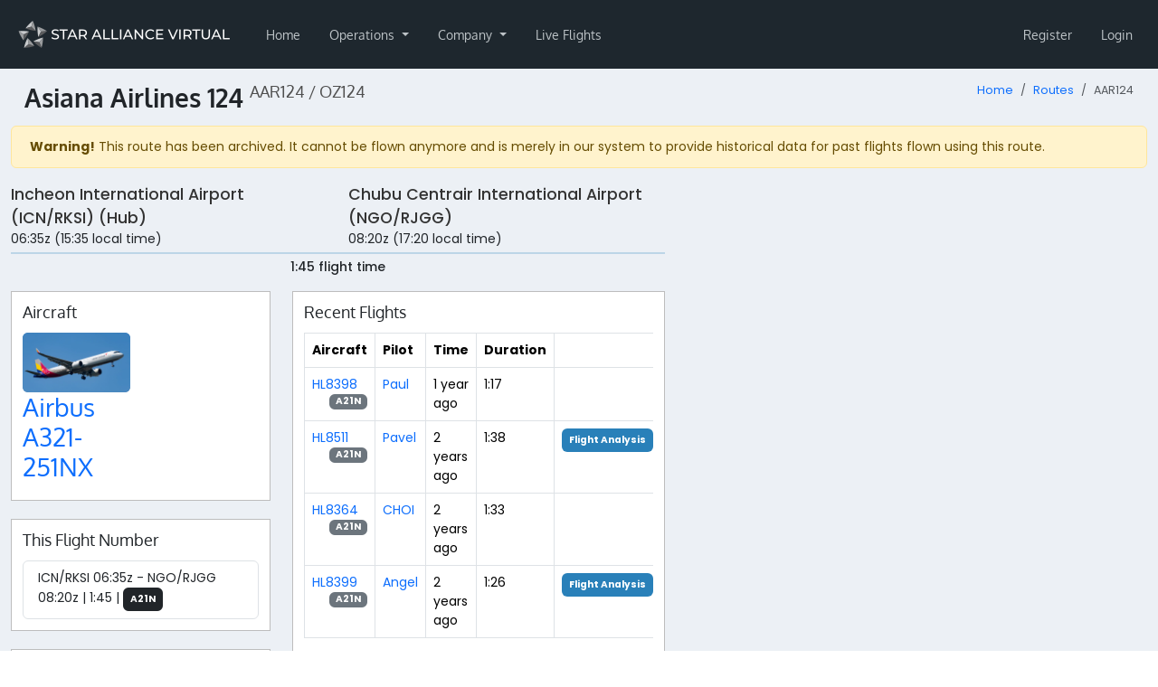

--- FILE ---
content_type: text/html; charset=UTF-8
request_url: https://staralliancevirtual.org/routes/01her7rzjcp2gaewmp53csc2n3
body_size: 9015
content:
<!DOCTYPE html>
<html lang="en">
<head>
    <title>AAR124 - Star Alliance Virtual</title>
    <meta name="viewport" content="width=device-width, initial-scale=1.0">
    <meta http-equiv="Accept-CH" content="DPR, Viewport-Width, Width">

        
    
    <link crossorigin rel="stylesheet" href="/vite-assets/assets/global-CF-UAFjQ.css" integrity="sha384-TZw2UhtNdzVd7MDaVSScLoABEQmGkbsDdizm/dw8WF6BPBcGObUAxFs9k+uw0rR8">
    <link crossorigin rel="modulepreload" href="/vite-assets/assets/preload-helper-JTqJFDn4.js" integrity="sha384-Br3L+DFOHn8bo4XZcSSenpaqCZn48cDK5QvuYXKj+b9WmarfeolWQidhpeNNsyS1"><link crossorigin rel="modulepreload" href="/vite-assets/assets/config-BcARwg4A.js" integrity="sha384-zfE53N5VZZNda6KcbcOa4YtsLEbin0k7RtMSY1wJqYgtLcx+PYSl7KJwmLM8/rJe"><link crossorigin rel="modulepreload" href="/vite-assets/assets/CspProvider-B_GPdy2f.js" integrity="sha384-2Ji6HNxtFekp64OFEG01SdBgu2ts2Nn1tQONHGz00JQDSsas69BYf1G+E3tJCs8D"><link crossorigin rel="modulepreload" href="/vite-assets/assets/csp-DWEo8R9D.js" integrity="sha384-aaypitSDa+vm8X9ZR2mygvcyPDiTjx5zA1Yjdx6BvSqWb6Z5hytyOpJ+IY4hkCuF"><link crossorigin rel="modulepreload" href="/vite-assets/assets/react-select.esm-gbGtYfmB.js" integrity="sha384-5+oWH2q3LW++MzfOAxr5REiBePqAYeAGI8l7EwNQwolJFBYlpfKXDBxckTVVvfey"><link crossorigin rel="modulepreload" href="/vite-assets/assets/floating-ui.dom-BRGXS84Q.js" integrity="sha384-EV1fo/9wHRLZucaR2nqSYK74oivsQDgUe9zI5cy1qW4GKrc9iQwdxN0ilXgGtm5f"><link crossorigin rel="modulepreload" href="/vite-assets/assets/jsx-runtime-DHq7N5qV.js" integrity="sha384-uAvVwXZAYiRqLhyFoxVtbvYphDR93QKW8Pid7+WiNGmbL5i+b4qFiYTlplPXLVPu"><link crossorigin rel="modulepreload" href="/vite-assets/assets/react-DPFUGWri.js" integrity="sha384-kYdH4qvW9Rg3RXCMQ+8tK5w7gmOGv08TDPpgBbm1JxVrw/qamJHpV8E64ZGK/fK3"><link crossorigin rel="modulepreload" href="/vite-assets/assets/chunk-wfDwNXMd.js" integrity="sha384-tiEWYEBeQjOoUSrFwjR1i1tfG4EiMiDBlH4P0Y5sthjM3MMKPcgYjIMc6rXC5ty+"><link crossorigin rel="modulepreload" href="/vite-assets/assets/ReactQuerySelect-Cjx1v7vh.js" integrity="sha384-BYVmnL6gNA4gkRpHL7E6zz7JmRmwyDBi9bI6KyXvS9k6HBeiWvXFgude6uQ12GJu"><link crossorigin rel="modulepreload" href="/vite-assets/assets/hooks-Bhvx1CJJ.js" integrity="sha384-D2sohFZ4A6WJ508E7yzA6cAxTc4CxxRgXhg5HXDHjyoLFdeclFDfNDLPYi33c4ww"><link crossorigin rel="modulepreload" href="/vite-assets/assets/yup-DCObwHw3.js" integrity="sha384-DSl+VkNqXora/s2fNIJdUCPf1/1DuRablcz4JRwaleSKwG8tsSJkJgN5GRZVYg2s"><link crossorigin rel="modulepreload" href="/vite-assets/assets/react-query-CQq-J61N.js" integrity="sha384-bhbalS+Q33/8k55Y14WM4MHq0FNiCYQaD+yFUJqSCFXmzNAJSRodXejnYnhULILo"><link crossorigin rel="modulepreload" href="/vite-assets/assets/file-D_eIDGjN.js" integrity="sha384-xSCp0jUZT81EgpvZ/U5EPOJgd7OOajQaLuagQh1yGi4xSfq/Sei5q25Hf+A9T2fM"><link crossorigin rel="modulepreload" href="/vite-assets/assets/from-json-BW3Xfo_G.js" integrity="sha384-hii7i/QW2iCRkonkHTrIftkaQ2AHAee3mqhKexrn+R4zSg0+OtuN3Ol2yd1AT1EU"><link crossorigin rel="modulepreload" href="/vite-assets/assets/QueryClientProvider-DNmG4Wko.js" integrity="sha384-KyROLbxU6dCj6vskP0grEQOwuft0c0um5ceM+3Gx7qR3m4sZT7bcMVowxA7cek86"><link crossorigin rel="modulepreload" href="/vite-assets/assets/routing-2AchAUMW.js" integrity="sha384-03kLo24NxEYMfqb+GjboD50zUNdDcLLqodsSnzvTh1Q+i4tSKpGIvogJBFL3w7J7"><link crossorigin rel="modulepreload" href="/vite-assets/assets/uuid-AIKCF68L.js" integrity="sha384-pBwYCIiCB6odDzzrPSvwAKCJcg0oWCiRFfHpaWJNb4hj6X8Zn0jELT7YQ0JxmUoL"><link crossorigin rel="modulepreload" href="/vite-assets/assets/lib-DgRynLxF.js" integrity="sha384-zV8rZqmURDj4hLtcVKC/Hl9TZ9nWp7IPw/1uMlX4sOzt872gKM3gfk8lPRhCREgq"><link crossorigin rel="modulepreload" href="/vite-assets/assets/bootstrap.esm-CYmmtzCr.js" integrity="sha384-dwYy02P9jla9AkyKhfDBJKvZ8Rx2UqVkxU5i0145yyy1/FVmXhM063v2G1m0WHNG"><link crossorigin rel="modulepreload" href="/vite-assets/assets/jquery-CHoqUxKn.js" integrity="sha384-RCkGY6JoLQW40tPHLUhJL3Zo2k8YLbiL/y7PS5ZKaICIT5oLrwgnyq5zTRMwL/tX"><link crossorigin rel="modulepreload" href="/vite-assets/assets/client-A-b-lMhV.js" integrity="sha384-/3hrTs+1WlTvHpgWkN99PE+eD/WzOv9pyJ55Jwvcgs2LEtiWNUkzjVGb4cQQKJ4f"><link crossorigin rel="modulepreload" href="/vite-assets/assets/chunk-EF7DTUVF-CEnMyvfd.js" integrity="sha384-Tv2W8qi9rBeT732IKtJbL7ANG1zzFI3/Vnb9ZR377CaTXJ8AWYTqC0EfV3VnDIbB"><link crossorigin rel="modulepreload" href="/vite-assets/assets/sweetalert2.esm-1EDqnzR6.js" integrity="sha384-Rmzd85C9gGbhlgEH9RhURv+LVEYtsiMwaHGLyHZ8Fpr7lvIJadDi0DD/Rmxja5Xy">

        <link
            rel="stylesheet"
            href="https://storage.staralliancevirtual.org/web/theme/css/staralliancevirtual-star-alliance-virtual-3d7f66596dc4380f2a7fb968213fc2d500b936771c81f03041a5a50ea3b2e32f.css"
            integrity="sha384-IHKR7Xmq/gLyLLQq3h0DTPLnDwFtAqzaRgNzJ8/OY6QuXfRt0Bw/AbtjBX4Sc835"
            crossorigin="anonymous"
    />

        

    <link crossorigin rel="stylesheet" href="/vite-assets/assets/styles-7uruQ8ss.css" integrity="sha384-PB7IDcVDw3xZBI2yR5bb62RJX/cDlJ2YIHc3nnfYOsrOeOSNq2XLR5HxQfSv3wZa"><link crossorigin rel="stylesheet" href="/vite-assets/assets/show-BaUce8UN.css" integrity="sha384-K0Asud72toxLwvPJL5R+XyFGKpQO+DL08wRwO/4qSGVy83CdZG4+slrGYlFXJSDj"><link crossorigin rel="modulepreload" href="/vite-assets/assets/styles-C8Fs3TXu.js" integrity="sha384-QYTMr4pvfbMF6iHJIv9A0hHPB5TMGcHlZIJwY3Nca+9jm6nS++fVniEH+OmnfBsH"><link crossorigin rel="modulepreload" href="/vite-assets/assets/maplibre-gl-csp-C5xHupJE.js" integrity="sha384-d4WzqUazrSoyAk9Fqi6luroEjS2ryA6YNkSQZVl1yFQ+OXFovwJI5rZcm3zRLmJe"><link crossorigin rel="modulepreload" href="/vite-assets/assets/esm-C6Aw0cMP.js" integrity="sha384-quFqSyZp+cfAftNtPfhaPGmehehkqJTXn7y65vxlpjU3kVgV/B3ai80WLTqhfWqP">
    <link rel="apple-touch-icon" sizes="180x180" href="/styles/bahiti/apple-touch-icon.png">
    <link rel="icon" type="image/png" sizes="32x32" href="/styles/bahiti/favicon-32x32.png">
    <link rel="icon" type="image/png" sizes="192x192" href="/styles/bahiti/android-chrome-192x192.png">
    <link rel="icon" type="image/png" sizes="16x16" href="/styles/bahiti/favicon-16x16.png">
    <link rel="manifest" href="/site.webmanifest">
        <link rel="mask-icon" href="/styles/bahiti/safari-pinned-tab.svg" color="#000000">
    <meta name="msapplication-TileColor" content="#000000">
    <meta name="theme-color" content="#000000">
    <meta property="csp-nonce" nonce="jrn9xiV6G92kukOwbijzPUrWN1c" />

    
</head>

<body class="hold-transition skin-black-light layout-top-nav style-bahiti" data-logged-in="false">
<div class="wrapper">
            <nav class="navbar navbar-expand-lg navbar-custom"
             id="main-navigation">
            <div class="container-fluid">
                <a href="/" class="navbar-brand">
                                            <img src="https://images.vasystem.org/JS-VbREPM3tJNcOHMItk28cEmQGS_BVAhSOd9NRmAUY/rt:fill/g:sm/el:1/aHR0cHM6Ly9pbWFnZXMtc3RvcmFnZS52YXN5c3RlbS5vcmcvc3RhcmFsbGlhbmNldmlydHVhbC82ZC80MS82ZDQxNjgxNmEwNDQxZWMwMTRkY2JjNGNiNTBkNzc1Njg1Y2Y0YTQw"
                             alt="Star Alliance Virtual" height="50" />
                                    </a>

                <button class="navbar-toggler" type="button" data-bs-toggle="collapse" data-bs-target="#navbarSupportedContent" aria-controls="navbarSupportedContent" aria-expanded="false" aria-label="Toggle navigation">
                    <span class="navbar-toggler-icon"></span>
                </button>

                <div class="collapse navbar-collapse" id="navbarSupportedContent">
                                
        
                            
        <ul class="navbar-nav me-auto">                
    
        
        
        
        
        
        <li class="nav-item first">
                                                                    
        <a href="/" class="nav-link">
                
                Home
    
    
    </a>
                    </li>
    
                
    
        
        
        
        
        
        <li class="nav-item dropdown">
                                    <a href="#" class="dropdown-toggle nav-link" data-bs-toggle="dropdown">
                
                Operations
    
    
        <b class="caret"></b>
    </a>
                                        <div class="dropdown-menu">
                    
                                
                                <a href="/flights" class="dropdown-item" dropdown="dropdown">
                                    <i class="fas fa-plane fa-fw"></i>
            
                Flights
    
    
    </a>

    

                        
                                
                                <a href="/routes" class="dropdown-item" dropdown="dropdown">
                                    <i class="fas fa-calendar fa-fw"></i>
            
                Routes
    
    
    </a>

    

                        
                                
                                <a href="/tours" class="dropdown-item" dropdown="dropdown">
                                    <i class="fas fa-trophy fa-fw"></i>
            
                Tours
    
    
    </a>

    

                        
                                
                                <a href="/fleet/types" class="dropdown-item" dropdown="dropdown">
                                    <i class="fas fa-list fa-fw"></i>
            
                Fleet
    
    
    </a>

    

                        
                                
                                <a href="/hubs" class="dropdown-item" dropdown="dropdown">
                                    <i class="fas fa-building fa-fw"></i>
            
                Hubs
    
    
    </a>

    

                        
                                
                                <a href="/pilots" class="dropdown-item" dropdown="dropdown">
                                    <i class="fas fa-users fa-fw"></i>
            
                Pilots
    
    
    </a>

    

                        
                                
                                <a href="/airlines" class="dropdown-item" dropdown="dropdown">
                                    <i class="fas fa-tag fa-fw"></i>
            
                Airlines
    
    
    </a>

    

                        </div>
    
                    </li>
    
                
    
        
        
        
        
        
        <li class="nav-item dropdown">
                                    <a href="#" class="dropdown-toggle nav-link" data-bs-toggle="dropdown">
                
                Company
    
    
        <b class="caret"></b>
    </a>
                                        <div class="dropdown-menu">
                    
                                
                                <a href="/company/news" class="dropdown-item" dropdown="dropdown">
                                    <i class="fas fa-newspaper fa-fw"></i>
            
                News
    
    
    </a>

    

                        
                                
                                <a href="/company/pilot-handbook" class="dropdown-item" dropdown="dropdown">
                                    <i class="fas fa-book fa-fw"></i>
            
                Pilot Handbook
    
    
    </a>

    

                        
                                
                                <a href="/company/events" class="dropdown-item" dropdown="dropdown">
                                    <i class="fas fa-calendar fa-fw"></i>
            
                Events
    
    
    </a>

    

                        
                                
                                <a href="https://discord.gg/gUTREjv" target="_blank" class="dropdown-item" dropdown="dropdown">
                                    <i class="fab fa-discord fa-fw"></i>
            
                Join Discord
    
    
    </a>

    

                        
                <div class="dropdown-divider"></div>

    

                        
                                
                                <a href="/company/statistics" class="dropdown-item" dropdown="dropdown">
                                    <i class="fas fa-signal fa-fw"></i>
            
                Statistics
    
    
    </a>

    

                        
                                
                                <a href="/company/staff" class="dropdown-item" dropdown="dropdown">
                                    <i class="far fa-user-alt fa-fw"></i>
            
                Staff
    
    
    </a>

    

                        
                                
                                <a href="/company/partners" class="dropdown-item" dropdown="dropdown">
                                    <i class="fas fa-street-view fa-fw"></i>
            
                Partners
    
    
    </a>

    

                        </div>
    
                    </li>
    
                
    
        
        
        
        
        
        <li class="nav-item last">
                                                                    
        <a href="/flights/live" class="nav-link">
                
                Live Flights
    
    
    </a>
                    </li>
    

        </ul>
    

                                                        
        
                            
        <ul class="navbar-nav ms-auto">                
    
        
        
        
        
        
        <li class="nav-item first">
                                                                    
        <a href="/register" class="nav-link">
                
                Register
    
    
    </a>
                    </li>
    
                
    
        
        
        
        
        
        <li class="nav-item last">
                                                                    
        <a href="/login" class="nav-link">
                
                Login
    
    
    </a>
                    </li>
    

        </ul>
    
                                    </div>
            </div>
        </nav>

                    <div class="container-fluid content-wrapper" id="main-content-wrapper">
                    <section class="content-header">
        <h1 class="flight-number">
            Asiana Airlines 124
            <span class="flight-number-codes">
                AAR124 / OZ124
            </span>
                                </h1>
        <nav aria-label="breadcrumb">
    <ol class="breadcrumb">
                    <li class="breadcrumb-item"><a href="/">Home</a></li>
                    <li class="breadcrumb-item"><a href="/routes">Routes</a></li>
                <li class="breadcrumb-item active" aria-current="page">AAR124</li>
    </ol>
</nav>    </section>

                <section class="content">
                        



                                <div class="alert alert-warning">
            <strong>Warning!</strong> This route has been archived. It cannot be flown anymore and is merely in our
            system to provide historical data for past flights flown using this route.
        </div>
    
    
    
    
    <div class="row">
        <div class="col-md-7">
            <div>
                <div class="row">
                    <div class="col-md-6">
                        <p class="airport-name">
                            <a href="/airports/RKSI">
                                Incheon International Airport (ICN/RKSI) (Hub)
                            </a>
                        </p>
                        <p class="airport-time">
                            06:35z
                            (15:35 local time)
                        </p>
                    </div>
                    <div class="col-md-6">
                        <p class="airport-name">
                            <a href="/airports/RJGG">
                                Chubu Centrair International Airport (NGO/RJGG)
                            </a>
                        </p>
                        <p class="airport-time">
                            08:20z
                            (17:20 local time)
                        </p>
                    </div>
                </div>

                <hr class="duration-divider" />
                <p class="duration-text">1:45 flight time</p>
            </div>

            <div class="row">
                <div class="col-md-5">
                    <div class="flight-card">
                        <h4 class="flight-card-title">Aircraft</h4>
                        <div class="row">
                                                            <div class="col-lg-6 col-md-12">
                                    <div class="carousel-inner">
                                        <div class="item active">
                                                                                            <a href="/fleet/models/asiana-airlines-airbus-a321-251nx" class="d-block rounded ratio ratio-16x9" style="background-image: url([data-uri]); background-size: cover; background-repeat: no-repeat;">
                                                    <img src="https://images.vasystem.org/nQ5J4ZzJknU-Ip5MX_Rk_pt4RCrSXBse_m9aRgP9IJo/rt:fill/w:1024/h:576/g:sm/el:1/aHR0cHM6Ly9pbWFnZXMtc3RvcmFnZS52YXN5c3RlbS5vcmcvc3RhcmFsbGlhbmNldmlydHVhbC9lNS85MS9lNTkxN2RhZjEwZTg4ZWFmZjM2NWFiNDQ0ODJmMzVkNGQ1OGRlZTgw" class="img-fluid rounded"
                                                         sizes="(min-width: 992px) 640px, 100vw"
                                                         alt="Airbus A321-251NX">
                                                </a>
                                                                                        <h3>
                                                <a href="/fleet/models/asiana-airlines-airbus-a321-251nx">
                                                    Airbus A321-251NX
                                                </a>
                                            </h3>
                                        </div>
                                    </div>
                                </div>
                                                    </div>
                    </div>

                                            <div class="flight-card">
                            <h3 class="flight-card-title">This Flight Number</h3>
                            <div class="list-group list-group-no-padding">
                                                                    <a href="/routes/01jr6916g23wgbncmd4t84d18v"
                                       class="list-group-item">
                                        ICN/RKSI
                                        06:35z
                                        -
                                        NGO/RJGG
                                        08:20z
                                        |
                                        1:45
                                        |
                                                        
    <span class="badge text-bg-dark p-2">A21N</span>
                                    </a>
                                                            </div>
                                                    </div>
                    
                                            <div class="flight-card">
                            <h3 class="flight-card-title">Return Flights</h3>
                            <div class="list-group list-group-no-padding">
                                                                    <a href="/routes/01jr6916fvwgz8h6036g7csq2y"
                                       class="list-group-item">
                                        AAR121
                                        NGO/RJGG
                                        02:05z
                                        -
                                        ICN/RKSI
                                        04:10z
                                        |
                                        2:05
                                        |
                                                                        
    <span class="badge text-bg-dark p-2">B772</span>
    <span class="badge text-bg-dark p-2">A21N</span>
                                    </a>
                                                                    <a href="/routes/01jr6916c1wttm10st5gd9nbdj"
                                       class="list-group-item">
                                        AAR123
                                        NGO/RJGG
                                        09:20z
                                        -
                                        ICN/RKSI
                                        11:30z
                                        |
                                        2:10
                                        |
                                                        
    <span class="badge text-bg-dark p-2">A21N</span>
                                    </a>
                                                            </div>
                                                    </div>
                    
                                    </div>
                <div class="col-md-7">
                    <div class="flight-card">
                        <h4 class="flight-card-title">Recent Flights</h4>
                                                    <div class="table-responsive">
                                <table class="table table-bordered">
                                    <thead>
                                        <tr>
                                            <th>Aircraft</th>
                                            <th>Pilot</th>
                                            <th>Time</th>
                                            <th>Duration</th>
                                            <th></th>
                                        </tr>
                                    </thead>
                                    <tbody>
                                                                                    <tr>
                                                <td>
                                                    <a href="/fleet/aircraft/HL8398">
                                                        HL8398
                                                    </a>
                                                    <span class="badge bg-secondary text-bg-secondary float-end">
                                                        A21N
                                                    </span>
                                                </td>
                                                <td>
                                                    <a href="/pilots/01hpkv51xbp7mw1e60c0q64w64">Paul</a>
                                                </td>
                                                <td>
                                                    1 year ago
                                                </td>
                                                <td>
                                                    1:17
                                                </td>
                                                <td>
                                                    
                                                </td>
                                            </tr>
                                                                                    <tr>
                                                <td>
                                                    <a href="/fleet/aircraft/HL8511">
                                                        HL8511
                                                    </a>
                                                    <span class="badge bg-secondary text-bg-secondary float-end">
                                                        A21N
                                                    </span>
                                                </td>
                                                <td>
                                                    <a href="/pilots/01gngx5hhyrb7hwzkypgcqarxx">Pavel</a>
                                                </td>
                                                <td>
                                                    2 years ago
                                                </td>
                                                <td>
                                                    1:38
                                                </td>
                                                <td>
                                                    <a href="/flights/01hk32p1f8t3pfc2az0arah2g5" class="p-2 badge text-bg-primary">Flight Analysis</a>
                                                </td>
                                            </tr>
                                                                                    <tr>
                                                <td>
                                                    <a href="/fleet/aircraft/HL8364">
                                                        HL8364
                                                    </a>
                                                    <span class="badge bg-secondary text-bg-secondary float-end">
                                                        A21N
                                                    </span>
                                                </td>
                                                <td>
                                                    <a href="/pilots/01gsd4kqm7jb4zkanw2744rwpx">CHOI</a>
                                                </td>
                                                <td>
                                                    2 years ago
                                                </td>
                                                <td>
                                                    1:33
                                                </td>
                                                <td>
                                                    
                                                </td>
                                            </tr>
                                                                                    <tr>
                                                <td>
                                                    <a href="/fleet/aircraft/HL8399">
                                                        HL8399
                                                    </a>
                                                    <span class="badge bg-secondary text-bg-secondary float-end">
                                                        A21N
                                                    </span>
                                                </td>
                                                <td>
                                                    <a href="/pilots/01hdszxnag8ax1rc2ww06mbc8m">Angel</a>
                                                </td>
                                                <td>
                                                    2 years ago
                                                </td>
                                                <td>
                                                    1:26
                                                </td>
                                                <td>
                                                    <a href="/flights/01hfjxcf8gje7bhfjzkqn9zs1h" class="p-2 badge text-bg-primary">Flight Analysis</a>
                                                </td>
                                            </tr>
                                                                            </tbody>
                                </table>
                            </div>
                                            </div>
                </div>
            </div>
        </div>
        <div class="col-md-5">
            <div class="row">
                                
                            </div>

            <div id="route-map"></div>
        </div>
    </div>

    <div id="route-options" data-route="{&quot;publicId&quot;:&quot;01her7rzjcp2gaewmp53csc2n3&quot;,&quot;flightNumber&quot;:124,&quot;departure&quot;:{&quot;icao&quot;:&quot;RKSI&quot;,&quot;latitude&quot;:&quot;37.469100952148&quot;,&quot;longitude&quot;:&quot;126.450996398926&quot;,&quot;elevation&quot;:23,&quot;humanReadableName&quot;:&quot;Incheon International Airport (ICN\/RKSI) (Hub)&quot;},&quot;arrival&quot;:{&quot;icao&quot;:&quot;RJGG&quot;,&quot;latitude&quot;:&quot;34.858398437500&quot;,&quot;longitude&quot;:&quot;136.804992675781&quot;,&quot;elevation&quot;:15,&quot;humanReadableName&quot;:&quot;Chubu Centrair International Airport (NGO\/RJGG)&quot;},&quot;airline&quot;:{&quot;name&quot;:&quot;Asiana Airlines&quot;,&quot;slug&quot;:&quot;AAR-asiana-airlines&quot;,&quot;icao&quot;:&quot;AAR&quot;,&quot;callsign&quot;:&quot;ASIANA&quot;,&quot;massUnits&quot;:&quot;metric&quot;,&quot;image&quot;:&quot;https:\/\/images.vasystem.org\/j8I0GDRHU6Gjnu8RVpkKYGzgUliQKMHhOztto2mje2s\/rt:fill\/g:sm\/el:1\/aHR0cHM6Ly9pbWFnZXMtc3RvcmFnZS52YXN5c3RlbS5vcmcvc3RhcmFsbGlhbmNldmlydHVhbC9FeC91US9FeHVRdlhNRERpWERhWW5zcWpJc2FrRHltYll6a1l1SkFwSGVVUlhIY0ZWZGlQRUFlRVdXamZWUXV5bVduTnZFLnBuZw&quot;},&quot;routeType&quot;:&quot;scheduled&quot;,&quot;departureTime&quot;:&quot;06:35&quot;,&quot;localDepartureTime&quot;:&quot;15:35&quot;,&quot;arrivalTime&quot;:&quot;08:20&quot;,&quot;localArrivalTime&quot;:&quot;17:20&quot;,&quot;duration&quot;:&quot;01:45&quot;,&quot;icaoFlightNumber&quot;:&quot;AAR124&quot;,&quot;iataFlightNumber&quot;:&quot;OZ124&quot;,&quot;distance&quot;:525.45947671813519}"></div>
                </section>
            </div>
        
                    <footer class="main-footer">
                <div class="container">
                    <strong>Copyright &copy; 2016-2026 <a href="https://staralliancevirtual.org/">Star Alliance Virtual</a>.</strong> All rights reserved.
                    <span class="float-end">
                        <a href="/privacy-policy">Privacy Policy</a>
                    </span>
                                            <span class="text-muted">
                            Star Alliance Virtual is in no way affiliated with Star Alliance or any of its member airlines and their subsidiaries.

                        </span>
                                    </div>
            </footer>
            </div>

                
    <div id="vas-config" data-config="&#x7B;&quot;tenant&quot;&#x3A;&quot;staralliancevirtual&quot;,&quot;va_name&quot;&#x3A;&quot;Star&#x20;Alliance&#x20;Virtual&quot;,&quot;style&quot;&#x3A;&quot;bahiti&quot;&#x7D;"></div>

    <script crossorigin type="module" src="/vite-assets/assets/app-DZRCK9or.js" integrity="sha384-/jtm6vZutzM/ouYE5os/WODAyrxXlMPANl7qdDHMRNiXuYQPsvtt1/HlUlv898jl"></script>


    <script crossorigin type="module" src="/vite-assets/assets/pages/route/show-BAX4kApP.js" integrity="sha384-abDI42xtBU5rfLYmiWikybnb3IsYgu/KnqiZlbVCTQuekdlvid/xImVK2/cqcJGw"></script>
</body>
</html>


--- FILE ---
content_type: text/css
request_url: https://storage.staralliancevirtual.org/web/theme/css/staralliancevirtual-star-alliance-virtual-3d7f66596dc4380f2a7fb968213fc2d500b936771c81f03041a5a50ea3b2e32f.css
body_size: 68
content:
body {
    --vas-omnibar-color: #000000;
    --vas-map-access-token: 'Ubb4XZ6tiHGavTX2ypjs';
    --vas-background-image: url('https\3A \2F \2F images\2E vasystem\2E org\2F C2bHFJbznykAvzxY\5F IWMzragUqSS8TOfEwLS43EdpM0\2F rt\3A fill\2F g\3A sm\2F el\3A 1\2F aHR0cHM6Ly9pbWFnZXMtc3RvcmFnZS52YXN5c3RlbS5vcmcvc3RhcmFsbGlhbmNldmlydHVhbC9XTy9NTi9XT01OZGtiQnNtdVVGVU5td2NtY01DbklhT2lLS1phUmR2Q2ZZd1VRdXFZaUF6SUR4YW1HQUpSQmxSS0RBSlZZLmpwZw');
}




--- FILE ---
content_type: text/javascript; charset=utf-8
request_url: https://staralliancevirtual.org/vite-assets/assets/yup-DCObwHw3.js
body_size: 138
content:
function e(e,t,n){let r=String.prototype.split.call(t,/[,[\].]+?/).filter(Boolean).reduce((e,t)=>e==null?e:e[t],e);return r===void 0||r===e?n:r}function t(e,t,n){return Object(e)===e?(Array.isArray(t)||(t=t.toString().match(/[^.[\]]+/g)||[]),t.slice(0,-1).reduce((e,n,r)=>Object(e[n])===e[n]?e[n]:e[n]=Math.abs(t[r+1])>>0==+t[r+1]?[]:{},e)[t[t.length-1]]=n,e):e}function n(n,r){return n.inner.reduce((n,i)=>{let{path:a,message:o}=i,s=r?r(i):o;if(a&&a in n){let r=e(n,a);r.push(s),t(n,a,r)}else t(n,a,[s]);return n},{})}function r(e,t){return async r=>{try{return await e.validate(r,{abortEarly:!1}),{}}catch(e){return n(e,t)}}}function i(e){let t=e.fields;return Object.keys(t).reduce((e,n)=>(t[n].fields?e[n]=i(t[n]):e[n]=!!t[n].exclusiveTests.required,e),{})}export{r as n,i as t};

--- FILE ---
content_type: text/javascript; charset=utf-8
request_url: https://staralliancevirtual.org/vite-assets/assets/esm-C6Aw0cMP.js
body_size: 2582
content:
var e=6371008.8;e*100,e*100,360/(2*Math.PI),e*3.28084,e*39.37,e/1e3,e/1e3,e/1609.344,e*1e3,e*1e3,e/1852,e*1.0936;function t(e,t,n={}){let r={type:`Feature`};return(n.id===0||n.id)&&(r.id=n.id),n.bbox&&(r.bbox=n.bbox),r.properties=t||{},r.geometry=e,r}function n(e,n,r={}){if(!e)throw Error(`coordinates is required`);if(!Array.isArray(e))throw Error(`coordinates must be an Array`);if(e.length<2)throw Error(`coordinates must be at least 2 numbers long`);if(!i(e[0])||!i(e[1]))throw Error(`coordinates must contain numbers`);return t({type:`Point`,coordinates:e},n,r)}function r(e,n,r={}){if(e.length<2)throw Error(`coordinates must be an array of two or more positions`);return t({type:`LineString`,coordinates:e},n,r)}function i(e){return!isNaN(e)&&e!==null&&!Array.isArray(e)}var a=6371008.8,o={centimeters:a*100,centimetres:a*100,degrees:360/(2*Math.PI),feet:a*3.28084,inches:a*39.37,kilometers:a/1e3,kilometres:a/1e3,meters:a,metres:a,miles:a/1609.344,millimeters:a*1e3,millimetres:a*1e3,nauticalmiles:a/1852,radians:1,yards:a*1.0936};function s(e,t=`kilometers`){let n=o[t];if(!n)throw Error(t+` units is invalid`);return e*n}function c(e){return e%360*Math.PI/180}function l(e){if(!e)throw Error(`coord is required`);if(!Array.isArray(e)){if(e.type===`Feature`&&e.geometry!==null&&e.geometry.type===`Point`)return[...e.geometry.coordinates];if(e.type===`Point`)return[...e.coordinates]}if(Array.isArray(e)&&e.length>=2&&!Array.isArray(e[0])&&!Array.isArray(e[1]))return[...e];throw Error(`coord must be GeoJSON Point or an Array of numbers`)}var u=Math.PI/180,d=180/Math.PI,f=function(e,t){this.lon=e,this.lat=t,this.x=u*e,this.y=u*t};f.prototype.view=function(){return String(this.lon).slice(0,4)+`,`+String(this.lat).slice(0,4)},f.prototype.antipode=function(){var e=-1*this.lat,t=this.lon<0?180+this.lon:(180-this.lon)*-1;return new f(t,e)};var p=function(){this.coords=[],this.length=0};p.prototype.move_to=function(e){this.length++,this.coords.push(e)};var m=function(e){this.properties=e||{},this.geometries=[]};m.prototype.json=function(){if(this.geometries.length<=0)return{geometry:{type:`LineString`,coordinates:null},type:`Feature`,properties:this.properties};if(this.geometries.length===1)return{geometry:{type:`LineString`,coordinates:this.geometries[0].coords},type:`Feature`,properties:this.properties};for(var e=[],t=0;t<this.geometries.length;t++)e.push(this.geometries[t].coords);return{geometry:{type:`MultiLineString`,coordinates:e},type:`Feature`,properties:this.properties}},m.prototype.wkt=function(){for(var e=``,t=`LINESTRING(`,n=function(e){t+=e[0]+` `+e[1]+`,`},r=0;r<this.geometries.length;r++)if(this.geometries[r].coords.length===0)return`LINESTRING(empty)`;else this.geometries[r].coords.forEach(n),e+=t.substring(0,t.length-1)+`)`;return e};var h=function(e,t,n){if(!e||e.x===void 0||e.y===void 0||!t||t.x===void 0||t.y===void 0)throw Error(`GreatCircle constructor expects two args: start and end objects with x and y properties`);this.start=new f(e.x,e.y),this.end=new f(t.x,t.y),this.properties=n||{};var r=this.start.x-this.end.x,i=this.start.y-this.end.y,a=Math.sin(i/2)**2+Math.cos(this.start.y)*Math.cos(this.end.y)*Math.sin(r/2)**2;if(this.g=2*Math.asin(Math.sqrt(a)),this.g===Math.PI)throw Error(`it appears `+e.view()+` and `+t.view()+` are 'antipodal', e.g diametrically opposite, thus there is no single route but rather infinite`);if(isNaN(this.g))throw Error(`could not calculate great circle between `+e+` and `+t)};h.prototype.interpolate=function(e){var t=Math.sin((1-e)*this.g)/Math.sin(this.g),n=Math.sin(e*this.g)/Math.sin(this.g),r=t*Math.cos(this.start.y)*Math.cos(this.start.x)+n*Math.cos(this.end.y)*Math.cos(this.end.x),i=t*Math.cos(this.start.y)*Math.sin(this.start.x)+n*Math.cos(this.end.y)*Math.sin(this.end.x),a=t*Math.sin(this.start.y)+n*Math.sin(this.end.y),o=d*Math.atan2(a,Math.sqrt(r**2+i**2));return[d*Math.atan2(i,r),o]},h.prototype.Arc=function(e,t){var n=[];if(!e||e<=2)n.push([this.start.lon,this.start.lat]),n.push([this.end.lon,this.end.lat]);else for(var r=1/(e-1),i=0;i<e;++i){var a=r*i,o=this.interpolate(a);n.push(o)}for(var s=!1,c=0,l=t&&t.offset?t.offset:10,u=180-l,d=-180+l,f=360-l,h=1;h<n.length;++h){var g=n[h-1][0],_=n[h][0],v=Math.abs(_-g);v>f&&(_>u&&g<d||g>u&&_<d)?s=!0:v>c&&(c=v)}var y=[];if(s&&c<l){var b=[];y.push(b);for(var x=0;x<n.length;++x){var S=parseFloat(n[x][0]);if(x>0&&Math.abs(S-n[x-1][0])>f){var C=parseFloat(n[x-1][0]),w=parseFloat(n[x-1][1]),T=parseFloat(n[x][0]),E=parseFloat(n[x][1]);if(C>-180&&C<d&&T===180&&x+1<n.length&&n[x-1][0]>-180&&n[x-1][0]<d){b.push([-180,n[x][1]]),x++,b.push([n[x][0],n[x][1]]);continue}else if(C>u&&C<180&&T===-180&&x+1<n.length&&n[x-1][0]>u&&n[x-1][0]<180){b.push([180,n[x][1]]),x++,b.push([n[x][0],n[x][1]]);continue}if(C<d&&T>u){var D=C;C=T,T=D;var O=w;w=E,E=O}if(C>u&&T<d&&(T+=360),C<=180&&T>=180&&C<T){var k=(180-C)/(T-C),A=k*E+(1-k)*w;b.push([n[x-1][0]>u?180:-180,A]),b=[],b.push([n[x-1][0]>u?-180:180,A]),y.push(b)}else b=[],y.push(b);b.push([S,n[x][1]])}else b.push([n[x][0],n[x][1]])}}else{var j=[];y.push(j);for(var M=0;M<n.length;++M)j.push([n[M][0],n[M][1]])}for(var N=new m(this.properties),P=0;P<y.length;++P){var F=new p;N.geometries.push(F);for(var I=y[P],L=0;L<I.length;++L)F.move_to(I[L])}return N};function g(e,t,n){if(n||={},typeof n!=`object`)throw Error(`options is invalid`);var i=n.properties,a=n.npoints,o=n.offset;if(e=l(e),t=l(t),i||={},a||=100,e[0]===t[0]&&e[1]===t[1]){let t=Array(a);return t.fill([e[0],e[1]]),r(t,i)}return o||=10,new h({x:e[0],y:e[1]},{x:t[0],y:t[1]},i).Arc(a,{offset:o}).json()}
/*!
* Copyright (c) 2019, Dane Springmeyer
*
* Redistribution and use in source and binary forms, with or without
* modification, are permitted provided that the following conditions are
* met:
*
*     * Redistributions of source code must retain the above copyright
*       notice, this list of conditions and the following disclaimer.
*     * Redistributions in binary form must reproduce the above copyright
*       notice, this list of conditions and the following disclaimer in
*       the documentation and/or other materials provided with the
*       distribution.
*
* THIS SOFTWARE IS PROVIDED BY THE COPYRIGHT HOLDERS AND CONTRIBUTORS "AS
* IS" AND ANY EXPRESS OR IMPLIED WARRANTIES, INCLUDING, BUT NOT LIMITED TO,
* THE IMPLIED WARRANTIES OF MERCHANTABILITY AND FITNESS FOR A PARTICULAR
* PURPOSE ARE DISCLAIMED. IN NO EVENT SHALL THE COPYRIGHT OWNER OR
* CONTRIBUTORS BE LIABLE FOR ANY DIRECT, INDIRECT, INCIDENTAL, SPECIAL,
* EXEMPLARY, OR CONSEQUENTIAL DAMAGES (INCLUDING, BUT NOT LIMITED TO,
* PROCUREMENT OF SUBSTITUTE GOODS OR SERVICES; LOSS OF USE, DATA, OR
* PROFITS; OR BUSINESS INTERRUPTION) HOWEVER CAUSED AND ON ANY THEORY OF
* LIABILITY, WHETHER IN CONTRACT, STRICT LIABILITY, OR TORT (INCLUDING
* NEGLIGENCE OR OTHERWISE) ARISING IN ANY WAY OUT OF THE USE OF THIS
* SOFTWARE, EVEN IF ADVISED OF THE POSSIBILITY OF SUCH DAMAGE.
*/
export{n as i,c as n,s as r,g as t};